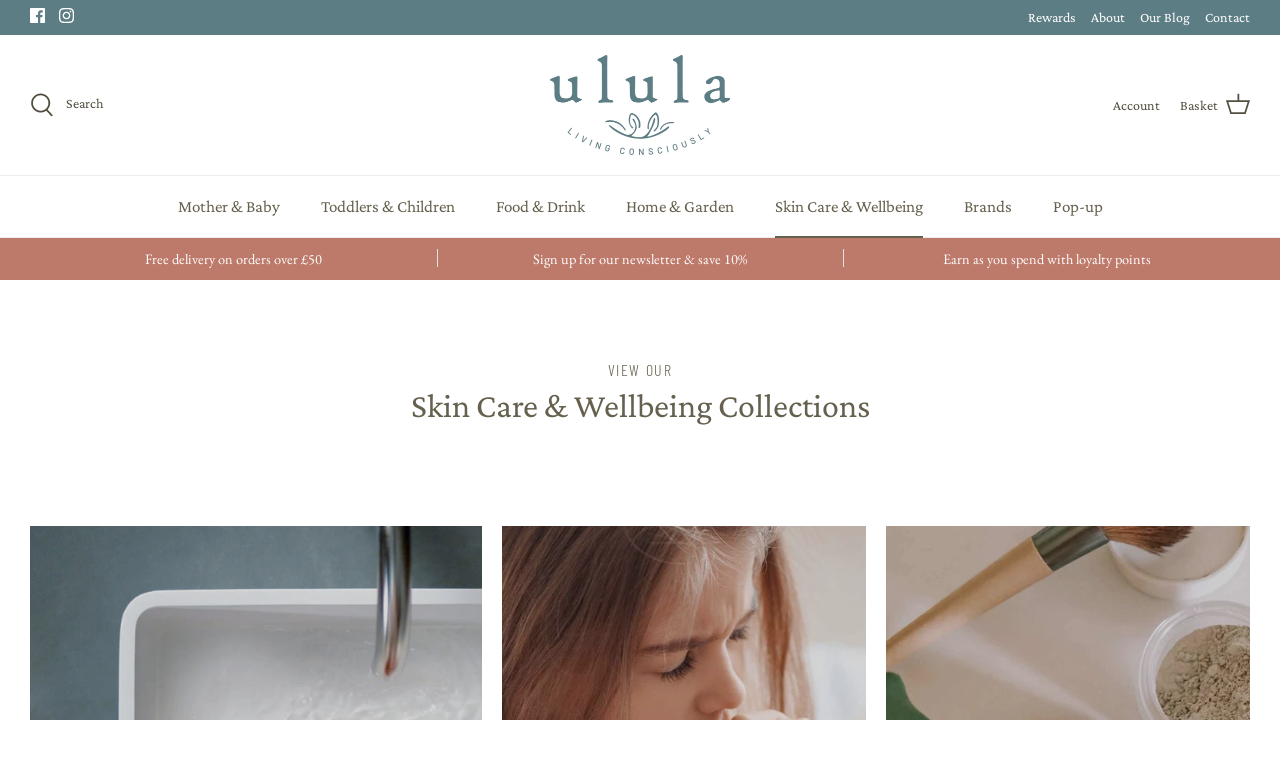

--- FILE ---
content_type: application/javascript; charset=utf-8
request_url: https://cdn-widgetsrepository.yotpo.com/v1/loader/N44O-Ang6mZzJfvkxnN8fg
body_size: 13909
content:

if (typeof (window) !== 'undefined' && window.performance && window.performance.mark) {
  window.performance.mark('yotpo:loader:loaded');
}
var yotpoWidgetsContainer = yotpoWidgetsContainer || { guids: {} };
(function(){
    var guid = "N44O-Ang6mZzJfvkxnN8fg";
    var loader = {
        loadDep: function (link, onLoad, strategy) {
            var script = document.createElement('script');
            script.onload = onLoad || function(){};
            script.src = link;
            if (strategy === 'defer') {
                script.defer = true;
            } else if (strategy === 'async') {
                script.async = true;
            }
            script.setAttribute("type", "text/javascript");
            script.setAttribute("charset", "utf-8");
            document.head.appendChild(script);
        },
        config: {
            data: {
                guid: guid
            },
            widgets: {
            
                "781756": {
                    instanceId: "781756",
                    instanceVersionId: "466650343",
                    templateAssetUrl: "https://cdn-widgetsrepository.yotpo.com/widget-assets/widget-referral-share/app.v0.5.8-7478.js",
                    cssOverrideAssetUrl: "",
                    customizationCssUrl: "",
                    customizations: {
                      "background-color": "#F6F1EE",
                      "customer-email-view-button-text": "Next",
                      "customer-email-view-description-discount-discount": "Give your friends {{friend_reward}} their first purchase of {{min_spent}}, and get {{customer_reward}} for each successful referral.",
                      "customer-email-view-description-discount-points": "Give your friends {{friend_reward}} their first purchase of {{min_spent}}, and get {{customer_reward}} points for each successful referral.",
                      "customer-email-view-description-nothing-discount": "Get {{customer_reward}} for each successful referral.",
                      "customer-email-view-description-nothing-points": "Get {{customer_reward}} points for each successful referral.",
                      "customer-email-view-description-points-discount": "Give your friends {{friend_reward}} points, and get {{customer_reward}} for each successful referral.",
                      "customer-email-view-description-points-points": "Give your friends {{friend_reward}} points, and get {{customer_reward}} points for each successful referral.",
                      "customer-email-view-header": "Refer a Friend",
                      "customer-email-view-input-placeholder": "Your email address",
                      "customer-email-view-title-discount-discount": "GIVE {{friend_reward}}, GET {{customer_reward}}",
                      "customer-email-view-title-discount-points": "GIVE {{friend_reward}}, GET {{customer_reward}} POINTS",
                      "customer-email-view-title-nothing-discount": "REFER A FRIEND, GET {{customer_reward}} FOR REFERRALS",
                      "customer-email-view-title-nothing-points": "REFER A FRIEND, GET {{customer_reward}} POINTS FOR REFERRALS",
                      "customer-email-view-title-points-discount": "GIVE {{friend_reward}} POINTS, GET {{customer_reward}}",
                      "customer-email-view-title-points-points": "GIVE {{friend_reward}} POINTS, GET {{customer_reward}} POINTS",
                      "customer-name-view-input-placeholder": "Your name",
                      "default-toggle": true,
                      "description-color": "#6C6C6C",
                      "description-font-size": "16px",
                      "desktop-background-image-url": "https://cdn-widget-assets.yotpo.com/static_assets/N44O-Ang6mZzJfvkxnN8fg/images/image_2024_08_09_12_15_03_304",
                      "disabled-referral-code-error": "Looks like your referral link was deactivated",
                      "email-fill-color": "#F6F1EE",
                      "email-input-type": "rounded_rectangle",
                      "email-outline-color": "#000000",
                      "email-text-color": "#000000",
                      "final-view-button-text": "Refer more friends",
                      "final-view-description": "Remind your friends to check their email",
                      "final-view-error-description": "We were unable to share the referral link. Go back to the previous step to try again.",
                      "final-view-error-text": "Back",
                      "final-view-error-title": "Something went wrong",
                      "final-view-title": "Thanks for referring!",
                      "fonts-primary-font-name-and-url": "Poppins@600|https://cdn-widgetsrepository.yotpo.com/web-fonts/css/poppins/v1/poppins_600.css",
                      "fonts-secondary-font-name-and-url": "Poppins@400|https://cdn-widgetsrepository.yotpo.com/web-fonts/css/poppins/v1/poppins_400.css",
                      "header-color": "#000000",
                      "header-font-size": "16px",
                      "login-view-description-discount-discount": "Give your friends {{friend_reward}} their first purchase of {{min_spent}}, and get {{customer_reward}} for each successful referral.",
                      "login-view-description-discount-points": "Give your friends {{friend_reward}} their first purchase of {{min_spent}}, and get {{customer_reward}} points for each successful referral.",
                      "login-view-description-nothing-discount": "Get {{customer_reward}} for each successful referral.",
                      "login-view-description-nothing-points": "Get {{customer_reward}} points for each successful referral.",
                      "login-view-description-points-discount": "Give your friends {{friend_reward}} points, and get {{customer_reward}} for each successful referral.",
                      "login-view-description-points-points": "Give your friends {{friend_reward}} points, and get {{customer_reward}} points for each successful referral.",
                      "login-view-header": "Refer a Friend",
                      "login-view-log-in-button-text": "Log in",
                      "login-view-sign-up-button-text": "Join now",
                      "login-view-title-discount-discount": "GIVE {{friend_reward}}, GET {{customer_reward}}",
                      "login-view-title-discount-points": "GIVE {{friend_reward}}, GET {{customer_reward}} POINTS",
                      "login-view-title-nothing-discount": "REFER A FRIEND, GET {{customer_reward}} FOR REFERRALS",
                      "login-view-title-nothing-points": "REFER A FRIEND, GET {{customer_reward}} POINTS FOR REFERRALS",
                      "login-view-title-points-discount": "GIVE {{friend_reward}} POINTS, GET {{customer_reward}}",
                      "login-view-title-points-points": "GIVE {{friend_reward}} POINTS, GET {{customer_reward}} POINTS",
                      "main-share-option-desktop": "main_share_copy_link",
                      "main-share-option-mobile": "main_share_sms",
                      "mobile-background-image-url": "https://cdn-widget-assets.yotpo.com/static_assets/N44O-Ang6mZzJfvkxnN8fg/images/image_2024_08_09_12_15_11_118",
                      "primary-button-background-color": "#0F8383",
                      "primary-button-font-size": "16px",
                      "primary-button-size": "standard",
                      "primary-button-text-color": "#FFFFFF",
                      "primary-button-type": "rounded_filled_rectangle",
                      "referral-history-completed-points-text": "{{points}} POINTS",
                      "referral-history-completed-status-type": "text",
                      "referral-history-confirmed-status": "Completed",
                      "referral-history-pending-status": "Pending",
                      "referral-history-redeem-text": "You can redeem your points for a reward, or apply your reward code at checkout.",
                      "referral-history-sumup-line-points-text": "{{points}} POINTS",
                      "referral-history-sumup-line-text": "Your Rewards",
                      "referral-views-button-text": "Next",
                      "referral-views-copy-link-button-text": "Copy link",
                      "referral-views-description-discount-discount": "Give your friends {{friend_reward}} their first purchase of {{min_spent}}, and get {{customer_reward}} for each successful referral.",
                      "referral-views-description-discount-points": "Give your friends {{friend_reward}} their first purchase of {{min_spent}}, and get {{customer_reward}} points for each successful referral.",
                      "referral-views-description-nothing-discount": "Get {{customer_reward}} for each successful referral.",
                      "referral-views-description-nothing-points": "Get {{customer_reward}} points for each successful referral.",
                      "referral-views-description-points-discount": "Give your friends {{friend_reward}} points, and get {{customer_reward}} for each successful referral.",
                      "referral-views-description-points-points": "Give your friends {{friend_reward}} points, and get {{customer_reward}} points for each successful referral.",
                      "referral-views-email-share-body": "How does a discount off your first order at {{company_name}} sound? Use the link below and once you've shopped, I'll get a reward too.\n{{referral_link}}",
                      "referral-views-email-share-subject": "Discount to a Store You'll Love!",
                      "referral-views-email-share-type": "marketing_email",
                      "referral-views-friends-input-placeholder": "Friend’s email address",
                      "referral-views-header": "Refer a Friend",
                      "referral-views-personal-email-button-text": "Share via email",
                      "referral-views-sms-button-text": "Share via SMS",
                      "referral-views-title-discount-discount": "GIVE {{friend_reward}}, GET {{customer_reward}}",
                      "referral-views-title-discount-points": "GIVE {{friend_reward}}, GET {{customer_reward}} POINTS",
                      "referral-views-title-nothing-discount": "REFER A FRIEND, GET {{customer_reward}} FOR REFERRALS",
                      "referral-views-title-nothing-points": "REFER A FRIEND, GET {{customer_reward}} POINTS FOR REFERRALS",
                      "referral-views-title-points-discount": "GIVE {{friend_reward}} POINTS, GET {{customer_reward}}",
                      "referral-views-title-points-points": "GIVE {{friend_reward}} POINTS, GET {{customer_reward}} POINTS",
                      "referral-views-whatsapp-button-text": "Share via WhatsApp",
                      "secondary-button-background-color": "#0F8383",
                      "secondary-button-text-color": "#0F8383",
                      "secondary-button-type": "rounded_rectangle",
                      "share-allow-copy-link": true,
                      "share-allow-email": true,
                      "share-allow-sms": true,
                      "share-allow-whatsapp": true,
                      "share-icons-color": "black",
                      "share-settings-copyLink": true,
                      "share-settings-default-checkbox": true,
                      "share-settings-default-mobile-checkbox": true,
                      "share-settings-email": true,
                      "share-settings-mobile-copyLink": true,
                      "share-settings-mobile-email": true,
                      "share-settings-mobile-sms": true,
                      "share-settings-mobile-whatsapp": true,
                      "share-settings-whatsapp": true,
                      "share-sms-message": "I love {{company_name}}! Shop through my link to get a reward {{referral_link}}",
                      "share-whatsapp-message": "I love {{company_name}}! Shop through my link to get a reward {{referral_link}}",
                      "tab-size": "small",
                      "tab-type": "lower_line",
                      "tab-view-primary-tab-text": "Refer a Friend",
                      "tab-view-secondary-tab-text": "Your Referrals",
                      "tile-color": "#F6F1EE",
                      "title-color": "#000000",
                      "title-font-size": "26px",
                      "view-exit-intent-enabled": false,
                      "view-exit-intent-mobile-timeout-ms": 10000,
                      "view-is-popup": false,
                      "view-layout": "left",
                      "view-popup-delay-ms": 0,
                      "view-show-customer-name": false,
                      "view-show-popup-on-exit": false,
                      "view-show-referral-history": false,
                      "view-table-rectangular-dark-pending-color": "rgba( 0, 0, 0, 0.6 )",
                      "view-table-rectangular-light-pending-color": "#FFFFFF",
                      "view-table-selected-color": "#0F8383",
                      "view-table-theme": "dark",
                      "view-table-type": "lines",
                      "wadmin-text-and-share-choose-sreen": "step_1"
                    },
                    staticContent: {
                      "advocateLoggedInRequirement": true,
                      "advocateRewardType": "REWARD_OPTION",
                      "companyName": "Ulula",
                      "cssEditorEnabled": false,
                      "currency": "GBP",
                      "friendRewardType": "REWARD_OPTION",
                      "hasPrimaryFontsFeature": true,
                      "isFreeMerchant": false,
                      "isHidden": false,
                      "isMultiCurrencyEnabled": false,
                      "justPersonalEmail": true,
                      "merchantId": "196664",
                      "migrateTabColorToBackground": true,
                      "platformName": "shopify",
                      "referralHistoryEnabled": true,
                      "referralHost": "http://rwrd.io",
                      "storeId": "FUeKq7cesAwJq4gUC9lYJ21osnEPQuUkeNg5ojTn"
                    },
                    className: "ReferralShareWidget",
                    dependencyGroupId: null
                },
            
                "781708": {
                    instanceId: "781708",
                    instanceVersionId: "433396388",
                    templateAssetUrl: "https://cdn-widgetsrepository.yotpo.com/widget-assets/widget-my-rewards/app.v1.4.17-7427.js",
                    cssOverrideAssetUrl: "",
                    customizationCssUrl: "",
                    customizations: {
                      "layout-background-color": "#FFFFFF00",
                      "logged-in-description-color": "#BD7A6AFF",
                      "logged-in-description-font-size": "22",
                      "logged-in-description-text": "You have {{current_point_balance}} points",
                      "logged-in-description-tier-status-text": "{{current_vip_tier_name}} tier",
                      "logged-in-headline-color": "#444444FF",
                      "logged-in-headline-font-size": "40",
                      "logged-in-headline-text": "Hi {{first_name}}!",
                      "logged-in-primary-button-cta-type": "redemptionWidget",
                      "logged-in-primary-button-text": "Redeem points",
                      "logged-in-secondary-button-text": "Rewards history",
                      "logged-out-headline-color": "rgba(44,44,44,1)",
                      "logged-out-headline-font-size": "26",
                      "logged-out-headline-text": "How it Works",
                      "logged-out-selected-step-name": "step_1",
                      "primary-button-background-color": "#BD7A6AFF",
                      "primary-button-text-color": "#FFFFFF",
                      "primary-button-type": "rounded_filled_rectangle",
                      "primary-font-name-and-url": "Bentham@400|https://cdn-widgetsrepository.yotpo.com/web-fonts/css/bentham/v1/bentham_400.css",
                      "reward-step-1-displayname": "Step 1",
                      "reward-step-1-settings-description": "Create an account and\nearn 100 points.",
                      "reward-step-1-settings-description-color": "#6C6C6C",
                      "reward-step-1-settings-description-font-size": "16",
                      "reward-step-1-settings-icon": "default",
                      "reward-step-1-settings-icon-color": "rgba(93,125,132,1)",
                      "reward-step-1-settings-title": "Sign up",
                      "reward-step-1-settings-title-color": "#444444FF",
                      "reward-step-1-settings-title-font-size": "20",
                      "reward-step-2-displayname": "Step 2",
                      "reward-step-2-settings-description": "Earn points every time\nyou shop.",
                      "reward-step-2-settings-description-color": "#6C6C6C",
                      "reward-step-2-settings-description-font-size": "16",
                      "reward-step-2-settings-icon": "default",
                      "reward-step-2-settings-icon-color": "rgba(93,125,132,1)",
                      "reward-step-2-settings-title": "Earn points",
                      "reward-step-2-settings-title-color": "#444444FF",
                      "reward-step-2-settings-title-font-size": "20",
                      "reward-step-3-displayname": "Step 3",
                      "reward-step-3-settings-description": "Redeem points for\nexclusive rewards.",
                      "reward-step-3-settings-description-color": "#6C6C6C",
                      "reward-step-3-settings-description-font-size": "16",
                      "reward-step-3-settings-icon": "default",
                      "reward-step-3-settings-icon-color": "rgba(93,125,132,1)",
                      "reward-step-3-settings-title": "Redeem points",
                      "reward-step-3-settings-title-color": "#444444FF",
                      "reward-step-3-settings-title-font-size": "20",
                      "rewards-history-approved-text": "Approved",
                      "rewards-history-background-color": "rgba(176,208,220,1)",
                      "rewards-history-headline-color": "#444444FF",
                      "rewards-history-headline-font-size": "26",
                      "rewards-history-headline-text": "Rewards History",
                      "rewards-history-pending-text": "Pending",
                      "rewards-history-refunded-text": "Refunded",
                      "rewards-history-reversed-text": "Reversed",
                      "rewards-history-table-action-col-text": "Action",
                      "rewards-history-table-date-col-text": "Date",
                      "rewards-history-table-expiration-col-text": "Points expire on",
                      "rewards-history-table-points-col-text": "Points",
                      "rewards-history-table-status-col-text": "Status",
                      "rewards-history-table-store-col-text": "Store",
                      "secondary-button-background-color": "rgba(188,122,106,1)",
                      "secondary-button-text-color": "#000000",
                      "secondary-button-type": "rounded_rectangle",
                      "secondary-font-name-and-url": "Crimson Pro@500|https://cdn-widgetsrepository.yotpo.com/web-fonts/css/crimson_pro/v1/crimson_pro_500.css",
                      "show-logged-in-description-points-balance": true,
                      "show-logged-in-description-tier-status": false,
                      "view-grid-points-column-color": "#BD7A6AFF",
                      "view-grid-rectangular-background-color": "#F5EBE8FF",
                      "view-grid-type": "border"
                    },
                    staticContent: {
                      "cssEditorEnabled": false,
                      "currency": "GBP",
                      "isHidden": false,
                      "isMultiCurrencyEnabled": false,
                      "isMultiStoreMerchant": false,
                      "isVipTiersEnabled": false,
                      "merchantId": "196664",
                      "platformName": "shopify",
                      "storeId": "FUeKq7cesAwJq4gUC9lYJ21osnEPQuUkeNg5ojTn"
                    },
                    className: "MyRewardsWidget",
                    dependencyGroupId: 2
                },
            
                "781707": {
                    instanceId: "781707",
                    instanceVersionId: "466646588",
                    templateAssetUrl: "https://cdn-widgetsrepository.yotpo.com/widget-assets/widget-referral-share/app.v0.5.8-7478.js",
                    cssOverrideAssetUrl: "",
                    customizationCssUrl: "",
                    customizations: {
                      "background-color": "#F6F1EE",
                      "customer-email-view-button-text": "Next",
                      "customer-email-view-description-discount-discount": "Give your friends {{friend_reward}} their first purchase of {{min_spent}}, and get {{customer_reward}} for each successful referral.",
                      "customer-email-view-description-discount-points": "Give your friends {{friend_reward}} their first purchase of {{min_spent}}, and get {{customer_reward}} points for each successful referral.",
                      "customer-email-view-description-nothing-discount": "Get {{customer_reward}} for each successful referral.",
                      "customer-email-view-description-nothing-points": "Get {{customer_reward}} points for each successful referral.",
                      "customer-email-view-description-points-discount": "Give your friends {{friend_reward}} points, and get {{customer_reward}} for each successful referral.",
                      "customer-email-view-description-points-points": "Give your friends {{friend_reward}} points, and get {{customer_reward}} points for each successful referral.",
                      "customer-email-view-header": "Refer a Friend",
                      "customer-email-view-input-placeholder": "Your email address",
                      "customer-email-view-title-discount-discount": "GIVE {{friend_reward}}, GET {{customer_reward}}",
                      "customer-email-view-title-discount-points": "GIVE {{friend_reward}}, GET {{customer_reward}} POINTS",
                      "customer-email-view-title-nothing-discount": "REFER A FRIEND, GET {{customer_reward}} FOR REFERRALS",
                      "customer-email-view-title-nothing-points": "REFER A FRIEND, GET {{customer_reward}} POINTS FOR REFERRALS",
                      "customer-email-view-title-points-discount": "GIVE {{friend_reward}} POINTS, GET {{customer_reward}}",
                      "customer-email-view-title-points-points": "GIVE {{friend_reward}} POINTS, GET {{customer_reward}} POINTS",
                      "customer-name-view-input-placeholder": "Your name",
                      "default-toggle": true,
                      "description-color": "#6C6C6C",
                      "description-font-size": "16px",
                      "desktop-background-image-url": "https://cdn-widget-assets.yotpo.com/static_assets/N44O-Ang6mZzJfvkxnN8fg/images/image_2024_08_09_12_11_28_201",
                      "disabled-referral-code-error": "Looks like your referral link was deactivated",
                      "email-fill-color": "#F6F1EE",
                      "email-input-type": "rounded_rectangle",
                      "email-outline-color": "#000000",
                      "email-text-color": "#000000",
                      "final-view-button-text": "Refer more friends",
                      "final-view-description": "Remind your friends to check their email",
                      "final-view-error-description": "We were unable to share the referral link. Go back to the previous step to try again.",
                      "final-view-error-text": "BACK",
                      "final-view-error-title": "Something went wrong",
                      "final-view-title": "Thanks for referring!",
                      "fonts-primary-font-name-and-url": "Bentham@400|https://cdn-widgetsrepository.yotpo.com/web-fonts/css/bentham/v1/bentham_400.css",
                      "fonts-secondary-font-name-and-url": "Crimson Pro@500|https://cdn-widgetsrepository.yotpo.com/web-fonts/css/crimson_pro/v1/crimson_pro_500.css",
                      "header-color": "#444444FF",
                      "header-font-size": "16px",
                      "login-view-description-discount-discount": "Give your friends {{friend_reward}} their first purchase of {{min_spent}}, and get {{customer_reward}} for each successful referral.",
                      "login-view-description-discount-points": "Give your friends {{friend_reward}} their first purchase of {{min_spent}}, and get {{customer_reward}} points for each successful referral.",
                      "login-view-description-nothing-discount": "Get {{customer_reward}} for each successful referral.",
                      "login-view-description-nothing-points": "Get {{customer_reward}} points for each successful referral.",
                      "login-view-description-points-discount": "Give your friends {{friend_reward}} points, and get {{customer_reward}} for each successful referral.",
                      "login-view-description-points-points": "Give your friends {{friend_reward}} points, and get {{customer_reward}} points for each successful referral.",
                      "login-view-header": "Refer a Friend",
                      "login-view-log-in-button-text": "LOG IN",
                      "login-view-sign-up-button-text": "JOIN NOW",
                      "login-view-title-discount-discount": "GIVE {{friend_reward}}, GET {{customer_reward}}",
                      "login-view-title-discount-points": "GIVE {{friend_reward}}, GET {{customer_reward}} POINTS",
                      "login-view-title-nothing-discount": "REFER A FRIEND, GET {{customer_reward}} FOR REFERRALS",
                      "login-view-title-nothing-points": "REFER A FRIEND, GET {{customer_reward}} POINTS FOR REFERRALS",
                      "login-view-title-points-discount": "GIVE {{friend_reward}} POINTS, GET {{customer_reward}}",
                      "login-view-title-points-points": "GIVE {{friend_reward}} POINTS, GET {{customer_reward}} POINTS",
                      "main-share-option-desktop": "main_share_copy_link",
                      "main-share-option-mobile": "main_share_sms",
                      "mobile-background-image-url": "https://cdn-widget-assets.yotpo.com/static_assets/N44O-Ang6mZzJfvkxnN8fg/images/image_2024_08_09_12_12_06_402",
                      "primary-button-background-color": "#BD7A6AFF",
                      "primary-button-font-size": "16px",
                      "primary-button-size": "standard",
                      "primary-button-text-color": "#FFFFFF",
                      "primary-button-type": "rounded_filled_rectangle",
                      "referral-history-completed-points-text": "{{points}} POINTS",
                      "referral-history-completed-status-type": "text",
                      "referral-history-confirmed-status": "Completed",
                      "referral-history-pending-status": "Pending",
                      "referral-history-redeem-text": "You can redeem your points for a reward, or apply your reward code at checkout.",
                      "referral-history-sumup-line-points-text": "{{points}} POINTS",
                      "referral-history-sumup-line-text": "Your Rewards",
                      "referral-views-button-text": "Next",
                      "referral-views-copy-link-button-text": "Copy link",
                      "referral-views-description-discount-discount": "Give your friends {{friend_reward}} their first purchase of {{min_spent}}, and get {{customer_reward}} for each successful referral.",
                      "referral-views-description-discount-points": "Give your friends {{friend_reward}} their first purchase of {{min_spent}}, and get {{customer_reward}} points for each successful referral.",
                      "referral-views-description-nothing-discount": "Get {{customer_reward}} for each successful referral.",
                      "referral-views-description-nothing-points": "Get {{customer_reward}} points for each successful referral.",
                      "referral-views-description-points-discount": "Give your friends {{friend_reward}} points, and get {{customer_reward}} for each successful referral.",
                      "referral-views-description-points-points": "Give your friends {{friend_reward}} points, and get {{customer_reward}} points for each successful referral.",
                      "referral-views-email-share-body": "How does a discount off your first order at {{company_name}} sound? Use the link below and once you've shopped, I'll get a reward too.\n{{referral_link}}",
                      "referral-views-email-share-subject": "Discount to a Store You'll Love!",
                      "referral-views-email-share-type": "marketing_email",
                      "referral-views-friends-input-placeholder": "Friend’s email address",
                      "referral-views-header": "Refer a Friend",
                      "referral-views-personal-email-button-text": "Share via email",
                      "referral-views-sms-button-text": "SHARE VIA SMS",
                      "referral-views-title-discount-discount": "GIVE {{friend_reward}}, GET {{customer_reward}}",
                      "referral-views-title-discount-points": "GIVE {{friend_reward}}, GET {{customer_reward}} POINTS",
                      "referral-views-title-nothing-discount": "REFER A FRIEND, GET {{customer_reward}} FOR REFERRALS",
                      "referral-views-title-nothing-points": "REFER A FRIEND, GET {{customer_reward}} POINTS FOR REFERRALS",
                      "referral-views-title-points-discount": "GIVE {{friend_reward}} POINTS, GET {{customer_reward}}",
                      "referral-views-title-points-points": "GIVE {{friend_reward}} POINTS, GET {{customer_reward}} POINTS",
                      "referral-views-whatsapp-button-text": "Share via WhatsApp",
                      "secondary-button-background-color": "#BD7A6AFF",
                      "secondary-button-text-color": "rgba(93,125,132,1)",
                      "secondary-button-type": "rounded_rectangle",
                      "share-allow-copy-link": true,
                      "share-allow-email": true,
                      "share-allow-sms": true,
                      "share-allow-whatsapp": true,
                      "share-icons-color": "#444444FF",
                      "share-settings-copyLink": true,
                      "share-settings-default-checkbox": true,
                      "share-settings-default-mobile-checkbox": true,
                      "share-settings-email": true,
                      "share-settings-mobile-copyLink": true,
                      "share-settings-mobile-email": true,
                      "share-settings-mobile-sms": true,
                      "share-settings-mobile-whatsapp": true,
                      "share-settings-whatsapp": true,
                      "share-sms-message": "I love {{company_name}}! Shop through my link to get a reward {{referral_link}}",
                      "share-whatsapp-message": "I love {{company_name}}! Shop through my link to get a reward {{referral_link}}",
                      "tab-size": "small",
                      "tab-type": "lower_line",
                      "tab-view-primary-tab-text": "Refer a Friend",
                      "tab-view-secondary-tab-text": "Your Referrals",
                      "tile-color": "#FFFFFF00",
                      "title-color": "#444444FF",
                      "title-font-size": "26px",
                      "view-exit-intent-enabled": false,
                      "view-exit-intent-mobile-timeout-ms": 10000,
                      "view-is-popup": false,
                      "view-layout": "left",
                      "view-popup-delay-ms": 0,
                      "view-show-customer-name": false,
                      "view-show-popup-on-exit": false,
                      "view-show-referral-history": false,
                      "view-table-rectangular-dark-pending-color": "rgba( 0, 0, 0, 0.6 )",
                      "view-table-rectangular-light-pending-color": "#FFFFFF",
                      "view-table-selected-color": "#0F8383",
                      "view-table-theme": "dark",
                      "view-table-type": "lines",
                      "wadmin-text-and-share-choose-sreen": "step_3"
                    },
                    staticContent: {
                      "advocateLoggedInRequirement": true,
                      "advocateRewardType": "REWARD_OPTION",
                      "companyName": "Ulula",
                      "cssEditorEnabled": false,
                      "currency": "GBP",
                      "friendRewardType": "REWARD_OPTION",
                      "hasPrimaryFontsFeature": true,
                      "isFreeMerchant": false,
                      "isHidden": false,
                      "isMultiCurrencyEnabled": false,
                      "justPersonalEmail": true,
                      "merchantId": "196664",
                      "migrateTabColorToBackground": true,
                      "platformName": "shopify",
                      "referralHistoryEnabled": true,
                      "referralHost": "http://rwrd.io",
                      "storeId": "FUeKq7cesAwJq4gUC9lYJ21osnEPQuUkeNg5ojTn"
                    },
                    className: "ReferralShareWidget",
                    dependencyGroupId: null
                },
            
                "781706": {
                    instanceId: "781706",
                    instanceVersionId: "466716002",
                    templateAssetUrl: "https://cdn-widgetsrepository.yotpo.com/widget-assets/widget-loyalty-campaigns/app.v1.2.14-7481.js",
                    cssOverrideAssetUrl: "",
                    customizationCssUrl: "",
                    customizations: {
                      "campaign-description-font-color": "#6C6C6C",
                      "campaign-description-size": "16px",
                      "campaign-item-1484534-background-color": "transparent",
                      "campaign-item-1484534-background-image-color-overlay": "rgba(0, 0, 0, .4)",
                      "campaign-item-1484534-background-type": "color",
                      "campaign-item-1484534-border-color": "#BCBCBC",
                      "campaign-item-1484534-description-font-color": "#6c6c6c",
                      "campaign-item-1484534-description-font-size": "16",
                      "campaign-item-1484534-exclude_audience_names": [],
                      "campaign-item-1484534-hover-view-tile-message": "Earn 1 point for every £1 spent",
                      "campaign-item-1484534-icon-color": "#60a3a3",
                      "campaign-item-1484534-icon-type": "defaultIcon",
                      "campaign-item-1484534-include_audience_ids": "1",
                      "campaign-item-1484534-include_audience_names": [
                        "All customers"
                      ],
                      "campaign-item-1484534-special-reward-enabled": "false",
                      "campaign-item-1484534-special-reward-headline-background-color": "#D2E3E3",
                      "campaign-item-1484534-special-reward-headline-text": "Just for you!",
                      "campaign-item-1484534-special-reward-headline-title-font-color": "#000000",
                      "campaign-item-1484534-special-reward-headline-title-font-size": "12",
                      "campaign-item-1484534-special-reward-tile-border-color": "#000000",
                      "campaign-item-1484534-tile-description": "Make a purchase",
                      "campaign-item-1484534-tile-reward": "1 point for every £1 spent",
                      "campaign-item-1484534-title-font-color": "#000000",
                      "campaign-item-1484534-title-font-size": "18",
                      "campaign-item-1484534-type": "PointsForPurchasesCampaign",
                      "campaign-item-1484536-action-tile-ask-year": "true",
                      "campaign-item-1484536-action-tile-birthday-required-field-message": "This field is required",
                      "campaign-item-1484536-action-tile-birthday-thank-you-message": "Thanks! We're looking forward to helping you celebrate :)",
                      "campaign-item-1484536-action-tile-european-date-format": "false",
                      "campaign-item-1484536-action-tile-message-text": "If your birthday is within the next 30 days, your reward will be granted in delay, up to 30 days.",
                      "campaign-item-1484536-action-tile-month-names": "January,February,March,April,May,June,July,August,September,October,November,December",
                      "campaign-item-1484536-action-tile-title": "Earn 200 points on your birthday",
                      "campaign-item-1484536-background-color": "transparent",
                      "campaign-item-1484536-background-image-color-overlay": "rgba(0, 0, 0, .4)",
                      "campaign-item-1484536-background-type": "color",
                      "campaign-item-1484536-border-color": "#BCBCBC",
                      "campaign-item-1484536-description-font-color": "#6c6c6c",
                      "campaign-item-1484536-description-font-size": "16",
                      "campaign-item-1484536-exclude_audience_names": "",
                      "campaign-item-1484536-icon-color": "#60a3a3",
                      "campaign-item-1484536-icon-type": "defaultIcon",
                      "campaign-item-1484536-include_audience_ids": "1",
                      "campaign-item-1484536-include_audience_names": "All customers",
                      "campaign-item-1484536-special-reward-enabled": "false",
                      "campaign-item-1484536-special-reward-headline-background-color": "#D2E3E3",
                      "campaign-item-1484536-special-reward-headline-text": "Just for you!",
                      "campaign-item-1484536-special-reward-headline-title-font-color": "#000000",
                      "campaign-item-1484536-special-reward-headline-title-font-size": "12",
                      "campaign-item-1484536-special-reward-tile-border-color": "#000000",
                      "campaign-item-1484536-tile-description": "Birthday reward",
                      "campaign-item-1484536-tile-reward": "200 points",
                      "campaign-item-1484536-title-font-color": "#000000",
                      "campaign-item-1484536-title-font-size": "18",
                      "campaign-item-1484536-type": "BirthdayCampaign",
                      "campaign-item-1484703-action-tile-action-text": "Share on Facebook",
                      "campaign-item-1484703-action-tile-title": "Earn 100 points when you share us on Facebook",
                      "campaign-item-1484703-background-color": "transparent",
                      "campaign-item-1484703-background-image-color-overlay": "rgba(0, 0, 0, .4)",
                      "campaign-item-1484703-background-type": "color",
                      "campaign-item-1484703-border-color": "#BCBCBC",
                      "campaign-item-1484703-description-font-color": "#6c6c6c",
                      "campaign-item-1484703-description-font-size": "16",
                      "campaign-item-1484703-exclude_audience_names": "",
                      "campaign-item-1484703-icon-color": "#60a3a3",
                      "campaign-item-1484703-icon-type": "defaultIcon",
                      "campaign-item-1484703-include_audience_ids": "1",
                      "campaign-item-1484703-include_audience_names": "All customers",
                      "campaign-item-1484703-special-reward-enabled": "false",
                      "campaign-item-1484703-special-reward-headline-background-color": "#D2E3E3",
                      "campaign-item-1484703-special-reward-headline-text": "Just for you!",
                      "campaign-item-1484703-special-reward-headline-title-font-color": "#000000",
                      "campaign-item-1484703-special-reward-headline-title-font-size": "12",
                      "campaign-item-1484703-special-reward-tile-border-color": "#000000",
                      "campaign-item-1484703-tile-description": "Share on Facebook",
                      "campaign-item-1484703-tile-reward": "100 points",
                      "campaign-item-1484703-title-font-color": "#000000",
                      "campaign-item-1484703-title-font-size": "18",
                      "campaign-item-1484703-type": "FacebookShareCampaign",
                      "campaign-item-1484704-action-tile-action-text": "@ululaorganic",
                      "campaign-item-1484704-action-tile-title": "Earn 100 points when you follow us on Instagram",
                      "campaign-item-1484704-background-color": "transparent",
                      "campaign-item-1484704-background-image-color-overlay": "rgba(0, 0, 0, .4)",
                      "campaign-item-1484704-background-type": "color",
                      "campaign-item-1484704-border-color": "#BCBCBC",
                      "campaign-item-1484704-description-font-color": "#6c6c6c",
                      "campaign-item-1484704-description-font-size": "16",
                      "campaign-item-1484704-exclude_audience_names": "",
                      "campaign-item-1484704-icon-color": "#60a3a3",
                      "campaign-item-1484704-icon-type": "defaultIcon",
                      "campaign-item-1484704-include_audience_ids": "1",
                      "campaign-item-1484704-include_audience_names": "All customers",
                      "campaign-item-1484704-special-reward-enabled": "false",
                      "campaign-item-1484704-special-reward-headline-background-color": "#D2E3E3",
                      "campaign-item-1484704-special-reward-headline-text": "Just for you!",
                      "campaign-item-1484704-special-reward-headline-title-font-color": "#000000",
                      "campaign-item-1484704-special-reward-headline-title-font-size": "12",
                      "campaign-item-1484704-special-reward-tile-border-color": "#000000",
                      "campaign-item-1484704-tile-description": "Follow us on Instagram",
                      "campaign-item-1484704-tile-reward": "100 points",
                      "campaign-item-1484704-title-font-color": "#000000",
                      "campaign-item-1484704-title-font-size": "18",
                      "campaign-item-1484704-type": "InstagramFollowCampaign",
                      "campaign-item-1569632-background-color": "transparent",
                      "campaign-item-1569632-background-image-color-overlay": "rgba(0, 0, 0, .4)",
                      "campaign-item-1569632-background-type": "color",
                      "campaign-item-1569632-border-color": "#BCBCBC",
                      "campaign-item-1569632-description-font-color": "#6c6c6c",
                      "campaign-item-1569632-description-font-size": "16",
                      "campaign-item-1569632-exclude_audience_names": "",
                      "campaign-item-1569632-hover-view-tile-message": "Earn 100 points when you leave a review",
                      "campaign-item-1569632-icon-color": "#60a3a3",
                      "campaign-item-1569632-icon-type": "defaultIcon",
                      "campaign-item-1569632-include_audience_ids": "1",
                      "campaign-item-1569632-include_audience_names": "All customers",
                      "campaign-item-1569632-special-reward-enabled": "false",
                      "campaign-item-1569632-special-reward-headline-background-color": "#D2E3E3",
                      "campaign-item-1569632-special-reward-headline-text": "Just for you!",
                      "campaign-item-1569632-special-reward-headline-title-font-color": "#000000",
                      "campaign-item-1569632-special-reward-headline-title-font-size": "12",
                      "campaign-item-1569632-special-reward-tile-border-color": "#000000",
                      "campaign-item-1569632-tile-description": "Leave a review",
                      "campaign-item-1569632-tile-reward": "100 points",
                      "campaign-item-1569632-title-font-color": "#000000",
                      "campaign-item-1569632-title-font-size": "18",
                      "campaign-item-1569632-type": "YotpoReviewCampaign",
                      "campaign-title-font-color": "#000000",
                      "campaign-title-size": "20px",
                      "completed-tile-headline": "Completed",
                      "completed-tile-message": "You've already used this option",
                      "container-headline": "Ways to Earn",
                      "general-hover-tile-button-color": "rgba(188,122,106,1)",
                      "general-hover-tile-button-text-color": "#FFFFFFFF",
                      "general-hover-tile-button-type": "rounded_filled_rectangle",
                      "general-hover-tile-color-overlay": "#FFFFFFFF",
                      "general-hover-tile-text-color": "#444444FF",
                      "headline-font-color": "#444444FF",
                      "headline-font-size": "26px",
                      "layout-background-color": "#FFFFFF",
                      "layout-background-enabled": "true",
                      "logged-in-non-member-link-destination": "banner_section",
                      "logged-out-is-redirect-after-login-to-current-page": "true",
                      "logged-out-message": "Already a member?",
                      "logged-out-sign-in-text": "Log in",
                      "logged-out-sign-up-text": "Sign up",
                      "main-text-font-name-and-url": "Bentham@400|https://cdn-widgetsrepository.yotpo.com/web-fonts/css/bentham/v1/bentham_400.css",
                      "secondary-text-font-name-and-url": "Crimson Pro@500|https://cdn-widgetsrepository.yotpo.com/web-fonts/css/crimson_pro/v1/crimson_pro_500.css",
                      "selected-audiences": "1",
                      "selected-extensions": [
                        "1484534",
                        "1484703",
                        "1484704",
                        "1569632",
                        "1484536"
                      ],
                      "special-reward-enabled": "false",
                      "special-reward-headline-background-color": "#FFFFFFFF",
                      "special-reward-headline-text": "Special for you",
                      "special-reward-headline-title-font-color": "#444444FF",
                      "special-reward-headline-title-font-size": "12",
                      "special-reward-tile-border-color": "#444444FF",
                      "tile-border-color": "#BCBCBC",
                      "tile-spacing-type": "big",
                      "tiles-background-color": "#FFFFFF",
                      "time-between-rewards-days": "You'll be eligible again in *|days|* days",
                      "time-between-rewards-hours": "You'll be eligible again in *|hours|* hours"
                    },
                    staticContent: {
                      "companyName": "Ulula",
                      "cssEditorEnabled": false,
                      "currency": "GBP",
                      "facebookAppId": "1647129615540489",
                      "isHidden": false,
                      "isMultiCurrencyEnabled": false,
                      "isSegmentationsPickerEnabled": false,
                      "isShopifyNewAccountsVersion": true,
                      "merchantId": "196664",
                      "platformName": "shopify",
                      "storeAccountLoginUrl": "//www.ulula.co.uk/account/login",
                      "storeAccountRegistrationUrl": "//www.ulula.co.uk/account/register",
                      "storeId": "FUeKq7cesAwJq4gUC9lYJ21osnEPQuUkeNg5ojTn"
                    },
                    className: "CampaignWidget",
                    dependencyGroupId: 2
                },
            
                "781705": {
                    instanceId: "781705",
                    instanceVersionId: "483082995",
                    templateAssetUrl: "https://cdn-widgetsrepository.yotpo.com/widget-assets/widget-hero-section/app.v1.8.2-6.js",
                    cssOverrideAssetUrl: "",
                    customizationCssUrl: "",
                    customizations: {
                      "background-image-url": "https://cdn-widget-assets.yotpo.com/static_assets/N44O-Ang6mZzJfvkxnN8fg/images/image_2024_08_18_10_36_54_811",
                      "description-color": "#444444FF",
                      "description-font-size": "16",
                      "description-text-logged-in": "As a member, you'll earn points and exclusive rewards every time you shop.",
                      "description-text-logged-out": "Become a member and earn points and exclusive rewards every time you shop.",
                      "headline-color": "#444444FF",
                      "headline-font-size": "26",
                      "headline-text-logged-in": "Welcome to the Family",
                      "headline-text-logged-in-non-member": "You’re a step away from rewards!",
                      "headline-text-logged-in-subtitle-text-non-member": "Join our rewards program and earn points and exclusive rewards every time you shop.",
                      "headline-text-logged-out": "Join the Family",
                      "login-button-color": "rgba(188,122,106,1)",
                      "login-button-text": "LOG IN",
                      "login-button-text-color": "#444444FF",
                      "login-button-type": "rounded_rectangle",
                      "member-optin-disclaimer": "To customize the disclaimer and button asking non-members to join your program, go to Page Settings",
                      "mobile-background-image-url": "https://cdn-widget-assets.yotpo.com/static_assets/N44O-Ang6mZzJfvkxnN8fg/images/image_2024_08_18_10_38_07_528",
                      "mode-is-page-settings": false,
                      "primary-font-name-and-url": "Bentham@400|https://cdn-widgetsrepository.yotpo.com/web-fonts/css/bentham/v1/bentham_400.css",
                      "register-button-color": "rgba(188,122,106,1)",
                      "register-button-text": "JOIN NOW",
                      "register-button-text-color": "#ffffff",
                      "register-button-type": "rounded_filled_rectangle",
                      "reward-opt-in-join-now-button-label": "Join now",
                      "rewards-disclaimer-text": "I agree to the program’s [terms](http://example.net/terms) and [privacy policy](http://example.net/privacy-policy)",
                      "rewards-disclaimer-text-color": "#00000",
                      "rewards-disclaimer-text-size": "12px",
                      "rewards-disclaimer-type": "no-disclaimer",
                      "secondary-font-name-and-url": "Crimson Pro@500|https://cdn-widgetsrepository.yotpo.com/web-fonts/css/crimson_pro/v1/crimson_pro_500.css",
                      "text-background-color": "rgba(207,227,235,1)",
                      "text-background-show-on-desktop": "true",
                      "text-background-show-on-mobile": "true",
                      "view-layout": "left-layout"
                    },
                    staticContent: {
                      "cssEditorEnabled": false,
                      "isHidden": false,
                      "isShopifyNewAccountsVersion": true,
                      "merchantId": "196664",
                      "platformName": "shopify",
                      "storeId": "FUeKq7cesAwJq4gUC9lYJ21osnEPQuUkeNg5ojTn",
                      "storeLoginUrl": "//www.ulula.co.uk/account/login",
                      "storeRegistrationUrl": "//www.ulula.co.uk/account/register"
                    },
                    className: "HeroSectionWidget",
                    dependencyGroupId: 2
                },
            
                "781704": {
                    instanceId: "781704",
                    instanceVersionId: "466693272",
                    templateAssetUrl: "https://cdn-widgetsrepository.yotpo.com/widget-assets/widget-coupons-redemption/app.v1.1.27-7480.js",
                    cssOverrideAssetUrl: "",
                    customizationCssUrl: "",
                    customizations: {
                      "confirmation-step-cancel-option": "No",
                      "confirmation-step-confirm-option": "Yes",
                      "confirmation-step-title": "Are you sure?",
                      "coupon-background-type": "no-background",
                      "coupon-code-copied-message-body": "Thank you for redeeming your points. Please paste the code at checkout",
                      "coupon-code-copied-message-color": "#707997",
                      "coupon-code-copied-message-title": "",
                      "coupons-redemption-description": "Redeeming your points is easy! Just click Redeem my points, and select an eligible reward.",
                      "coupons-redemption-headline": "How to Use Your Points",
                      "coupons-redemption-rule": "100 points equals £1",
                      "description-color": "#6C6C6C",
                      "description-font-size": "16",
                      "discount-bigger-than-subscription-cost-text": "Your next subscription is lower than the redemption amount",
                      "donate-button-text": "Donate",
                      "donation-success-message-body": "Thank you for donating ${{donation_amount}} to {{company_name}}",
                      "donation-success-message-color": "#707997",
                      "donation-success-message-title": "Success",
                      "error-message-color": "#f04860",
                      "error-message-title": "",
                      "headline-color": "#444444FF",
                      "headline-font-size": "26",
                      "layout-add-background": "true",
                      "layout-background-color": "#F6F1EE",
                      "login-button-color": "#BD7A6AFF",
                      "login-button-text": "REDEEM MY POINTS",
                      "login-button-text-color": "white",
                      "login-button-type": "rounded_filled_rectangle",
                      "message-font-size": "14",
                      "missing-points-amount-text": "You don't have enough points to redeem",
                      "next-subscription-headline-text": "NEXT ORDER",
                      "next-subscription-subtitle-text": "{{product_name}} {{next_order_amount}}",
                      "no-subscription-subtitle-text": "No ongoing subscriptions",
                      "point-balance-text": "You have {{current_point_balance}} points",
                      "points-balance-color": "#444444FF",
                      "points-balance-font-size": "16",
                      "points-balance-number-color": "#BD7A6AFF",
                      "primary-font-name-and-url": "Bentham@400|https://cdn-widgetsrepository.yotpo.com/web-fonts/css/bentham/v1/bentham_400.css",
                      "redeem-button-color": "#0F8383",
                      "redeem-button-text": "Redeem",
                      "redeem-button-text-color": "#FFFFFF",
                      "redeem-button-type": "rounded_filled_rectangle",
                      "redeem-frame-color": "#BCBCBC",
                      "redemption-881552-displayname": "£5 off",
                      "redemption-881552-settings-button-color": "#0F8383",
                      "redemption-881552-settings-button-text": "Redeem",
                      "redemption-881552-settings-button-text-color": "#FFFFFF",
                      "redemption-881552-settings-button-type": "rounded_filled_rectangle",
                      "redemption-881552-settings-call-to-action-button-text": "Redeem",
                      "redemption-881552-settings-cost": 100,
                      "redemption-881552-settings-cost-color": "#6C6C6C",
                      "redemption-881552-settings-cost-font-size": "16",
                      "redemption-881552-settings-cost-text": "{{points}} points",
                      "redemption-881552-settings-coupon-cost-font-size": "15",
                      "redemption-881552-settings-coupon-reward-font-size": "20",
                      "redemption-881552-settings-discount-amount-cents": 500,
                      "redemption-881552-settings-discount-type": "fixed_amount",
                      "redemption-881552-settings-reward": "£1 off",
                      "redemption-881552-settings-reward-color": "#000000",
                      "redemption-881552-settings-reward-font-size": "20",
                      "redemption-881552-settings-success-message-text": "Reward Applied",
                      "redemption-881553-displayname": "£10 off",
                      "redemption-881553-settings-button-color": "#0F8383",
                      "redemption-881553-settings-button-text": "Redeem",
                      "redemption-881553-settings-button-text-color": "#FFFFFF",
                      "redemption-881553-settings-button-type": "rounded_filled_rectangle",
                      "redemption-881553-settings-call-to-action-button-text": "Redeem",
                      "redemption-881553-settings-cost": 200,
                      "redemption-881553-settings-cost-color": "#6C6C6C",
                      "redemption-881553-settings-cost-font-size": "16",
                      "redemption-881553-settings-cost-text": "{{points}} points",
                      "redemption-881553-settings-coupon-cost-font-size": "15",
                      "redemption-881553-settings-coupon-reward-font-size": "20",
                      "redemption-881553-settings-discount-amount-cents": 1000,
                      "redemption-881553-settings-discount-type": "fixed_amount",
                      "redemption-881553-settings-reward": "£2 off",
                      "redemption-881553-settings-reward-color": "#000000",
                      "redemption-881553-settings-reward-font-size": "20",
                      "redemption-881553-settings-success-message-text": "Reward Applied",
                      "redemption-881554-displayname": "£20 off",
                      "redemption-881554-settings-button-color": "#0F8383",
                      "redemption-881554-settings-button-text": "Redeem",
                      "redemption-881554-settings-button-text-color": "#FFFFFF",
                      "redemption-881554-settings-button-type": "rounded_filled_rectangle",
                      "redemption-881554-settings-call-to-action-button-text": "Redeem",
                      "redemption-881554-settings-cost": 400,
                      "redemption-881554-settings-cost-color": "#6C6C6C",
                      "redemption-881554-settings-cost-font-size": "16",
                      "redemption-881554-settings-cost-text": "{{points}} points",
                      "redemption-881554-settings-coupon-cost-font-size": "15",
                      "redemption-881554-settings-coupon-reward-font-size": "20",
                      "redemption-881554-settings-discount-amount-cents": 2000,
                      "redemption-881554-settings-discount-type": "fixed_amount",
                      "redemption-881554-settings-reward": "£5 off",
                      "redemption-881554-settings-reward-color": "#000000",
                      "redemption-881554-settings-reward-font-size": "20",
                      "redemption-881554-settings-success-message-text": "Reward Applied",
                      "redemption-881658-displayname": "£10 off",
                      "redemption-881658-settings-button-color": "#0F8383",
                      "redemption-881658-settings-button-text": "Redeem",
                      "redemption-881658-settings-button-text-color": "#FFFFFF",
                      "redemption-881658-settings-button-type": "rounded_filled_rectangle",
                      "redemption-881658-settings-call-to-action-button-text": "Redeem",
                      "redemption-881658-settings-cost": "1000",
                      "redemption-881658-settings-cost-color": "#6C6C6C",
                      "redemption-881658-settings-cost-font-size": "16",
                      "redemption-881658-settings-cost-text": "{{points}} points",
                      "redemption-881658-settings-coupon-cost-font-size": "15",
                      "redemption-881658-settings-coupon-reward-font-size": "20",
                      "redemption-881658-settings-discount-amount-cents": "1000",
                      "redemption-881658-settings-discount-type": "fixed_amount",
                      "redemption-881658-settings-reward": "£10 off",
                      "redemption-881658-settings-reward-color": "#000000",
                      "redemption-881658-settings-reward-font-size": "20",
                      "redemption-881658-settings-success-message-text": "Reward Applied",
                      "rule-color": "#444444FF",
                      "rule-dots-color": "#BD7A6AFF",
                      "rule-font-size": 22,
                      "secondary-font-name-and-url": "Crimson Pro@500|https://cdn-widgetsrepository.yotpo.com/web-fonts/css/crimson_pro/v1/crimson_pro_500.css",
                      "selected-extensions": [
                        "881552",
                        "881553",
                        "881554",
                        "881658"
                      ],
                      "selected-redemptions-modes": "regular",
                      "subscription-coupon-applied-message-body": "The discount was applied to your upcoming subscription order. You’ll be able to get another discount once the next order is processed.",
                      "subscription-coupon-applied-message-color": "#707997",
                      "subscription-coupon-applied-message-title": "",
                      "subscription-divider-color": "#c2cdf4",
                      "subscription-headline-color": "#666d8b",
                      "subscription-headline-font-size": "14",
                      "subscription-points-headline-text": "YOUR POINT BALANCE",
                      "subscription-points-subtitle-text": "{{current_point_balance}} Points",
                      "subscription-redemptions-description": "Choose a discount option that will automatically apply to your next subscription order.",
                      "subscription-redemptions-headline": "Redeem for Subscription Discount",
                      "subscription-subtitle-color": "#768cdc",
                      "subscription-subtitle-font-size": "20",
                      "view-layout": "full-layout"
                    },
                    staticContent: {
                      "cssEditorEnabled": false,
                      "currency": "GBP",
                      "isHidden": false,
                      "isMultiCurrencyEnabled": false,
                      "isShopifyNewAccountsVersion": true,
                      "merchantId": "196664",
                      "platformName": "shopify",
                      "storeId": "FUeKq7cesAwJq4gUC9lYJ21osnEPQuUkeNg5ojTn",
                      "storeLoginUrl": "/account/login",
                      "subunitsPerUnit": 100
                    },
                    className: "CouponsRedemptionWidget",
                    dependencyGroupId: 2
                },
            
                "781703": {
                    instanceId: "781703",
                    instanceVersionId: "356741913",
                    templateAssetUrl: "https://cdn-widgetsrepository.yotpo.com/widget-assets/widget-visual-redemption/app.v1.1.5-7351.js",
                    cssOverrideAssetUrl: "",
                    customizationCssUrl: "",
                    customizations: {
                      "description-color": "#6C6C6C",
                      "description-font-size": "16",
                      "headline-color": "#000000",
                      "headline-font-size": "26",
                      "layout-background-color": "#F6F1EE",
                      "primary-font-name-and-url": "Poppins@600|https://cdn-widgetsrepository.yotpo.com/web-fonts/css/poppins/v1/poppins_600.css",
                      "redemption-1-displayname": "Tile 1",
                      "redemption-1-settings-cost": "0 points",
                      "redemption-1-settings-cost-color": "#6C6C6C",
                      "redemption-1-settings-cost-font-size": "16",
                      "redemption-1-settings-frame-color": "#BCBCBC",
                      "redemption-1-settings-reward": "$0 off",
                      "redemption-1-settings-reward-color": "#000000",
                      "redemption-1-settings-reward-font-size": "20",
                      "redemption-2-displayname": "Tile 2",
                      "redemption-2-settings-cost": "0 points",
                      "redemption-2-settings-cost-color": "#6C6C6C",
                      "redemption-2-settings-cost-font-size": "16",
                      "redemption-2-settings-frame-color": "#BCBCBC",
                      "redemption-2-settings-reward": "$0 off",
                      "redemption-2-settings-reward-color": "#000000",
                      "redemption-2-settings-reward-font-size": "20",
                      "redemption-3-displayname": "Tile 3",
                      "redemption-3-settings-cost": "0 points",
                      "redemption-3-settings-cost-color": "#6C6C6C",
                      "redemption-3-settings-cost-font-size": "16",
                      "redemption-3-settings-frame-color": "#BCBCBC",
                      "redemption-3-settings-reward": "$0 off",
                      "redemption-3-settings-reward-color": "#000000",
                      "redemption-3-settings-reward-font-size": "20",
                      "rule-color": "#000000",
                      "rule-dots-color": "#6C6C6C",
                      "rule-font-size": "16",
                      "secondary-font-name-and-url": "Poppins@400|https://cdn-widgetsrepository.yotpo.com/web-fonts/css/poppins/v1/poppins_400.css",
                      "selected-extensions": [
                        "1",
                        "2",
                        "3"
                      ],
                      "view-layout": "full-layout",
                      "visual-redemption-description": "Redeeming your points is easy! Just log in, and choose an eligible reward at checkout.",
                      "visual-redemption-headline": "How to Use Your Points",
                      "visual-redemption-rule": "100 points equals $1"
                    },
                    staticContent: {
                      "cssEditorEnabled": false,
                      "currency": "GBP",
                      "isHidden": false,
                      "isMultiCurrencyEnabled": false,
                      "isShopifyNewAccountsVersion": true,
                      "platformName": "shopify",
                      "storeId": "FUeKq7cesAwJq4gUC9lYJ21osnEPQuUkeNg5ojTn"
                    },
                    className: "VisualRedemptionWidget",
                    dependencyGroupId: 2
                },
            
                "781702": {
                    instanceId: "781702",
                    instanceVersionId: "353539589",
                    templateAssetUrl: "https://cdn-widgetsrepository.yotpo.com/widget-assets/widget-loyalty-page/app.v0.7.1-7312.js",
                    cssOverrideAssetUrl: "",
                    customizationCssUrl: "",
                    customizations: {
                      "headline-color": "#444444FF",
                      "headline-font-size": "26",
                      "page-background-color": "",
                      "primary-font-name-and-url": "Bentham@400|https://cdn-widgetsrepository.yotpo.com/web-fonts/css/bentham/v1/bentham_400.css",
                      "reward-opt-in-join-now-button-label": "Join now",
                      "rewards-disclaimer-text": "I agree to the program’s [terms](http://example.net/terms) and [privacy policy](http://example.net/privacy-policy)",
                      "rewards-disclaimer-text-color": "#444444FF",
                      "rewards-disclaimer-text-size": "12px",
                      "rewards-disclaimer-type": "no-disclaimer",
                      "secondary-font-name-and-url": "Crimson Pro@500|https://cdn-widgetsrepository.yotpo.com/web-fonts/css/crimson_pro/v1/crimson_pro_500.css",
                      "selected-widgets-ids": [
                        "781705",
                        "781708",
                        "781706",
                        "781704",
                        "781707"
                      ],
                      "widget-781704-type": "CouponsRedemptionWidget",
                      "widget-781705-type": "HeroSectionWidget",
                      "widget-781706-type": "CampaignWidget",
                      "widget-781707-type": "ReferralShareWidget",
                      "widget-781708-type": "MyRewardsWidget"
                    },
                    staticContent: {
                      "isHidden": false,
                      "platformName": "shopify",
                      "storeId": "FUeKq7cesAwJq4gUC9lYJ21osnEPQuUkeNg5ojTn"
                    },
                    className: "LoyaltyPageWidget",
                    dependencyGroupId: null
                },
            
                "781700": {
                    instanceId: "781700",
                    instanceVersionId: "466768774",
                    templateAssetUrl: "https://cdn-widgetsrepository.yotpo.com/widget-assets/widget-referral-friend/app.v0.2.19-7483.js",
                    cssOverrideAssetUrl: "",
                    customizationCssUrl: "",
                    customizations: {
                      "background-color": "rgba(0, 0, 0, 0.7)",
                      "background-image-url": "https://cdn-widget-assets.yotpo.com/static_assets/N44O-Ang6mZzJfvkxnN8fg/images/image_2024_08_09_12_16_10_487",
                      "background-image-url-mobile": "https://cdn-widget-assets.yotpo.com/static_assets/N44O-Ang6mZzJfvkxnN8fg/images/image_2024_08_09_12_16_20_826",
                      "copy-code-copied-text": "COPIED",
                      "copy-code-icon-color": "#BD7A6AFF",
                      "coupon-background-color": "#fafbfc",
                      "default-toggle": true,
                      "email-activation": "true",
                      "email-capture-description-color": "#000000",
                      "email-capture-description-font-size": "14px",
                      "email-capture-description-text": "Enter your email to get your discount.",
                      "email-capture-title-color": "#000000",
                      "email-capture-title-font-size": "20px",
                      "email-capture-title-text": "Hey, friend! Your friend sent you {{reward}} your first purchase.",
                      "email-verification-button-background-color": "#0F8383",
                      "email-verification-button-text": "Next",
                      "email-verification-button-text-color": "#FFFFFF",
                      "email-verification-button-type": "rounded_filled_rectangle",
                      "email-verification-resend-button-color": "#0F8383",
                      "email-verification-resend-button-font-size": "12px",
                      "email-verification-resend-link-sent-text": "Code sent",
                      "email-verification-resend-link-text": "Resend code",
                      "email-verification-resend-text": "Didn't get an email?",
                      "email-verification-resend-text-color": "#000000",
                      "email-verification-resend-text-font-size": "12px",
                      "email-verification-subtitle-color": "#000000",
                      "email-verification-subtitle-font-size": "14px",
                      "email-verification-subtitle-text": "Enter the code we sent to your email.",
                      "email-verification-title-color": "#000000",
                      "email-verification-title-font-size": "20px",
                      "email-verification-title-text": "Enter verification code",
                      "error-already-used-coupon-text": "Looks like you’ve already used this offer",
                      "error-general-failure-text": "Something went wrong generating your reward.",
                      "error-incorrect-verification-code-text": "Incorrect code. Try entering the code again.",
                      "error-message-invalid-email": "Please fill in a valid email address",
                      "error-message-text-color": "#C10000",
                      "error-message-verification-code-text-color": "#C10000",
                      "error-not-eligible-coupon-text": "Looks like you’re not eligible to use this offer.",
                      "next-button-background-color": "#BD7A6AFF",
                      "next-button-text": "Next",
                      "next-button-text-color": "#FFFFFF",
                      "next-button-type": "rounded_filled_rectangle",
                      "no-reward-subtitle-text": "Enter your email so we can let your friend know you received their referral.",
                      "no-reward-title-text": "Welcome to Body \u0026 Soul!",
                      "nothing-reward-subtitle-text": "Check out our products, and opportunities to earn rewards off purchases through our rewards program.",
                      "nothing-reward-title-text": "Did you know you can earn points off every order?",
                      "points-reward-subtitle-text": "Log in or create an account to use them",
                      "points-reward-title-text": "You’ve got {{points}} points to spend on rewards 🎉",
                      "points-subtitle-text": "Enter your email to get started",
                      "points-title-text": "Hey, friend! Your friend sent you {{points}} points to spend",
                      "popup-background-color": "#FFFFFF",
                      "primary-font-name-and-url": "Poppins@600|https://cdn-widgetsrepository.yotpo.com/web-fonts/css/poppins/v1/poppins_600.css",
                      "reward-option-auto-apply-title-text": "You got it! Your discount will  be automatically applied at checkout.",
                      "reward-option-title-text": "You got it! Just copy this code and paste it at checkout to use your discount.",
                      "rewards-page-button-background-color": "#0F8383",
                      "rewards-page-button-text": "Check out rewards program",
                      "rewards-page-button-text-color": "#0F8383",
                      "rewards-page-button-type": "rounded_rectangle",
                      "secondary-font-name-and-url": "Poppins@400|https://cdn-widgetsrepository.yotpo.com/web-fonts/css/poppins/v1/poppins_400.css",
                      "show-email-capture": false,
                      "sign-up-button-background-color": "#BD7A6AFF",
                      "sign-up-button-text": "Go to account page",
                      "sign-up-button-text-color": "#FFFFFF",
                      "sign-up-button-type": "rounded_filled_rectangle",
                      "start-button-background-color": "#BD7A6AFF",
                      "start-button-text": "Start Shopping",
                      "start-button-text-color": "#FFFFFF",
                      "start-button-type": "rounded_filled_rectangle",
                      "subtitle-color": "#000000",
                      "subtitle-font-size": "14px",
                      "subtitle-text": "You can also copy and save this code for later.",
                      "text-design-choose-screen": "email_capture_display",
                      "title-color": "#000000",
                      "title-font-size": "20px",
                      "title-text": "Your discount will be automatically applied at checkout!"
                    },
                    staticContent: {
                      "cssEditorEnabled": false,
                      "currency": "GBP",
                      "forceEmailCapture": false,
                      "friendVerificationEnabled": "disabled",
                      "hideFriendCoupon": true,
                      "isHidden": false,
                      "isMultiCurrencyEnabled": false,
                      "merchantId": "196664",
                      "platformName": "shopify",
                      "rewardType": "REWARD_OPTION",
                      "selfExecutable": true,
                      "shouldAutoApplyCoupon": true,
                      "shouldShowInfoMessage": false,
                      "showRewardsButton": false,
                      "storeId": "FUeKq7cesAwJq4gUC9lYJ21osnEPQuUkeNg5ojTn",
                      "urlMatch": "https?://(?!yap.yotpo.com).*sref_id=.*"
                    },
                    className: "ReferralFriendWidget",
                    dependencyGroupId: null
                },
            
                "781697": {
                    instanceId: "781697",
                    instanceVersionId: "261727925",
                    templateAssetUrl: "https://cdn-widgetsrepository.yotpo.com/widget-assets/widget-customer-preview/app.v0.2.8-6189.js",
                    cssOverrideAssetUrl: "",
                    customizationCssUrl: "",
                    customizations: {
                      "view-background-color": "transparent",
                      "view-primary-color": "#2e4f7c",
                      "view-primary-font": "Nunito Sans@700|https://cdn-widgetsrepository.yotpo.com/web-fonts/css/nunito_sans/v1/nunito_sans_700.css",
                      "view-text-color": "#202020",
                      "welcome-text": "Good morning"
                    },
                    staticContent: {
                      "currency": "GBP",
                      "hideIfMatchingQueryParam": [
                        "oseid"
                      ],
                      "isHidden": true,
                      "platformName": "shopify",
                      "selfExecutable": true,
                      "storeId": "FUeKq7cesAwJq4gUC9lYJ21osnEPQuUkeNg5ojTn",
                      "storeLoginUrl": "https://ululauk.myshopify.com/account/login",
                      "storeRegistrationUrl": "https://ululauk.myshopify.com/account/register",
                      "storeRewardsPageUrl": "https://ululauk.myshopify.com/pages/rewards",
                      "urlMatch": "^(?!.*\\.yotpo\\.com).*$"
                    },
                    className: "CustomerPreview",
                    dependencyGroupId: null
                },
            
            },
            guidStaticContent: {},
            dependencyGroups: {
                      "2": [
                        "https://cdn-widget-assets.yotpo.com/widget-vue-core/app.v0.1.0-2295.js"
                      ]
                    }
        },
        initializer: "https://cdn-widgetsrepository.yotpo.com/widget-assets/widgets-initializer/app.v0.9.8-7487.js",
        analytics: "https://cdn-widgetsrepository.yotpo.com/widget-assets/yotpo-pixel/2025-12-31_09-59-10/bundle.js"
    }
    
    
    const initWidgets = function (config, initializeWidgets = true) {
        const widgetInitializer = yotpoWidgetsContainer['yotpo_widget_initializer'](config);
        return widgetInitializer.initWidgets(initializeWidgets);
    };
    const initWidget = function (config, instanceId, widgetPlaceHolder) {
        const widgetInitializer = yotpoWidgetsContainer['yotpo_widget_initializer'](config);
        if (widgetInitializer.initWidget) {
            return widgetInitializer.initWidget(instanceId, widgetPlaceHolder);
        }
        console.error("initWidget is not supported widgetInitializer");
    };
    const onInitializerLoad = function (config) {
        const prevInitWidgets = yotpoWidgetsContainer.initWidgets;
        yotpoWidgetsContainer.initWidgets = function (initializeWidgets = true) {
            if (prevInitWidgets) {
                if (typeof Promise !== 'undefined' && Promise.all) {
                    return Promise.all([prevInitWidgets(initializeWidgets), initWidgets(config, initializeWidgets)]);
                }
                console.warn('[deprecated] promise is not supported in initWidgets');
                prevInitWidgets(initializeWidgets);
            }
            return initWidgets(config, initializeWidgets);
        }
        const prevInitWidget = yotpoWidgetsContainer.initWidget;
        yotpoWidgetsContainer.initWidget = function (instanceId, widgetPlaceHolder) {
            if (prevInitWidget) {
              prevInitWidget(instanceId, widgetPlaceHolder)
            }
            return initWidget(config, instanceId, widgetPlaceHolder);
        }
        const guidWidgetContainer = getGuidWidgetsContainer();
        guidWidgetContainer.initWidgets = function () {
            return initWidgets(config);
        }
        guidWidgetContainer.initWidgets();
    };
    function getGuidWidgetsContainer () {
        if (!yotpoWidgetsContainer.guids) {
            yotpoWidgetsContainer.guids = {};
        }
        if (!yotpoWidgetsContainer.guids[guid]) {
            yotpoWidgetsContainer.guids[guid] = {};
        }
        return yotpoWidgetsContainer.guids[guid];
    }

    

    const guidWidgetContainer = getGuidWidgetsContainer();
    guidWidgetContainer.config = loader.config;
    if (!guidWidgetContainer.yotpo_widget_scripts_loaded) {
        guidWidgetContainer.yotpo_widget_scripts_loaded = true;
        guidWidgetContainer.onInitializerLoad = function () { onInitializerLoad(loader.config) };
        
        
        loader.loadDep(loader.analytics, function () {}, 'defer');
        
        
        
        loader.loadDep(loader.initializer, function () { guidWidgetContainer.onInitializerLoad() }, 'async');
        
    }
})()




--- FILE ---
content_type: application/x-javascript
request_url: https://app.sealsubscriptions.com/shopify/public/status/shop/ululauk.myshopify.com.js?1768910865
body_size: -157
content:
var sealsubscriptions_settings_updated='1768213223c';

--- FILE ---
content_type: application/x-javascript
request_url: https://app.sealsubscriptions.com/shopify/public/status/shop/ululauk.myshopify.com.js?1768910869
body_size: -371
content:
var sealsubscriptions_settings_updated='1768213223c';